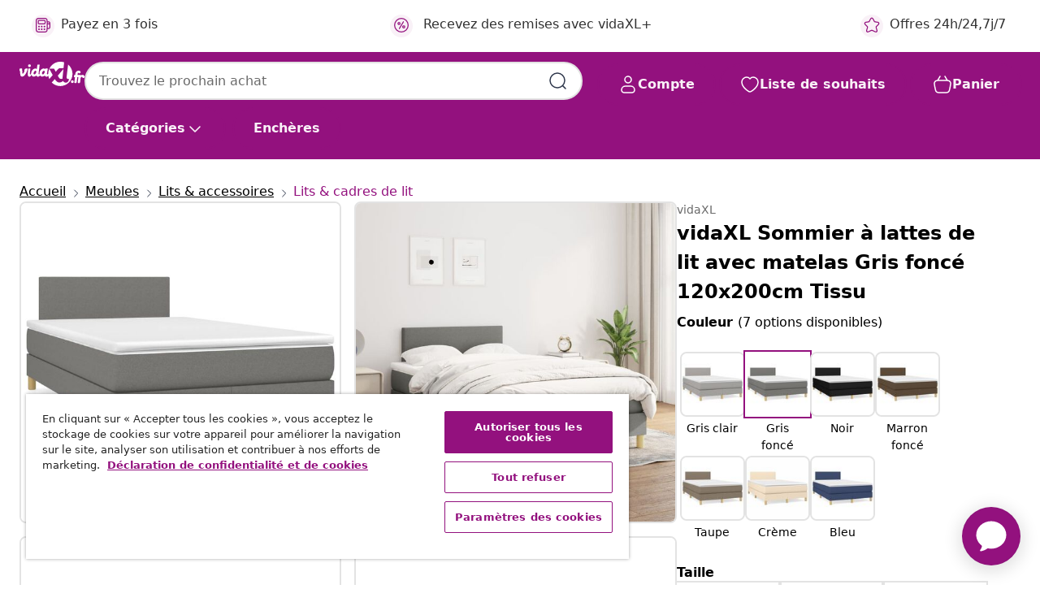

--- FILE ---
content_type: text/javascript; charset=utf-8
request_url: https://p.cquotient.com/pebble?tla=bfns-vidaxl-fr&activityType=viewProduct&callback=CQuotient._act_callback0&cookieId=cdFYbyje7a0xwqgHeAhcmckvAG&userId=&emailId=&product=id%3A%3AM3017288%7C%7Csku%3A%3A8720287451068%7C%7Ctype%3A%3A%7C%7Calt_id%3A%3A&realm=BFNS&siteId=vidaxl-fr&instanceType=prd&locale=fr_FR&referrer=&currentLocation=https%3A%2F%2Fwww.vidaxl.fr%2Fe%2Fvidaxl-sommier-a-lattes-de-lit-avec-matelas-gris-fonce-120x200cm-tissu%2F8720287451068.html&ls=true&_=1768672578568&v=v3.1.3&fbPixelId=342573886446976&json=%7B%22cookieId%22%3A%22cdFYbyje7a0xwqgHeAhcmckvAG%22%2C%22userId%22%3A%22%22%2C%22emailId%22%3A%22%22%2C%22product%22%3A%7B%22id%22%3A%22M3017288%22%2C%22sku%22%3A%228720287451068%22%2C%22type%22%3A%22%22%2C%22alt_id%22%3A%22%22%7D%2C%22realm%22%3A%22BFNS%22%2C%22siteId%22%3A%22vidaxl-fr%22%2C%22instanceType%22%3A%22prd%22%2C%22locale%22%3A%22fr_FR%22%2C%22referrer%22%3A%22%22%2C%22currentLocation%22%3A%22https%3A%2F%2Fwww.vidaxl.fr%2Fe%2Fvidaxl-sommier-a-lattes-de-lit-avec-matelas-gris-fonce-120x200cm-tissu%2F8720287451068.html%22%2C%22ls%22%3Atrue%2C%22_%22%3A1768672578568%2C%22v%22%3A%22v3.1.3%22%2C%22fbPixelId%22%3A%22342573886446976%22%7D
body_size: 403
content:
/**/ typeof CQuotient._act_callback0 === 'function' && CQuotient._act_callback0([{"k":"__cq_uuid","v":"cdFYbyje7a0xwqgHeAhcmckvAG","m":34128000},{"k":"__cq_bc","v":"%7B%22bfns-vidaxl-fr%22%3A%5B%7B%22id%22%3A%22M3017288%22%2C%22sku%22%3A%228720287451068%22%7D%5D%7D","m":2592000},{"k":"__cq_seg","v":"0~0.00!1~0.00!2~0.00!3~0.00!4~0.00!5~0.00!6~0.00!7~0.00!8~0.00!9~0.00","m":2592000}]);

--- FILE ---
content_type: text/javascript; charset=utf-8
request_url: https://e.cquotient.com/recs/bfns-vidaxl-fr/PDP-Slot-One-B?callback=CQuotient._callback3&_=1768672578588&_device=mac&userId=&cookieId=cdFYbyje7a0xwqgHeAhcmckvAG&emailId=&anchors=id%3A%3AM3017288%7C%7Csku%3A%3A8720287451068%7C%7Ctype%3A%3A%7C%7Calt_id%3A%3A&slotId=pdp-recommendations-slot-3&slotConfigId=PDP-Slot-Three-C&slotConfigTemplate=slots%2Frecommendation%2FeinsteinBorderedCarousel.isml&ccver=1.03&realm=BFNS&siteId=vidaxl-fr&instanceType=prd&v=v3.1.3&json=%7B%22userId%22%3A%22%22%2C%22cookieId%22%3A%22cdFYbyje7a0xwqgHeAhcmckvAG%22%2C%22emailId%22%3A%22%22%2C%22anchors%22%3A%5B%7B%22id%22%3A%22M3017288%22%2C%22sku%22%3A%228720287451068%22%2C%22type%22%3A%22%22%2C%22alt_id%22%3A%22%22%7D%5D%2C%22slotId%22%3A%22pdp-recommendations-slot-3%22%2C%22slotConfigId%22%3A%22PDP-Slot-Three-C%22%2C%22slotConfigTemplate%22%3A%22slots%2Frecommendation%2FeinsteinBorderedCarousel.isml%22%2C%22ccver%22%3A%221.03%22%2C%22realm%22%3A%22BFNS%22%2C%22siteId%22%3A%22vidaxl-fr%22%2C%22instanceType%22%3A%22prd%22%2C%22v%22%3A%22v3.1.3%22%7D
body_size: 489
content:
/**/ typeof CQuotient._callback3 === 'function' && CQuotient._callback3({"PDP-Slot-One-B":{"displayMessage":"PDP-Slot-One-B","recs":[{"id":"8720286432761","product_name":"vidaXL Table à langer Anthracite Fer","image_url":"https://www.vidaxl.fr/dw/image/v2/BFNS_PRD/on/demandware.static/-/Sites-vidaxl-catalog-master-sku/default/dw4d95b5a7/hi-res/537/548/5628/10269/image_1_10269.jpg","product_url":"https://www.vidaxl.fr/e/vidaxl-table-a-langer-rouge-fer/8720286432761.html"},{"id":"8720286444276","product_name":"vidaXL Parc pour bébé avec 2 portes Bleu clair Tissu Oxford","image_url":"https://www.vidaxl.fr/dw/image/v2/BFNS_PRD/on/demandware.static/-/Sites-vidaxl-catalog-master-sku/default/dwd7915705/hi-res/537/2847/539/10307/image_2_10307.jpg","product_url":"https://www.vidaxl.fr/e/vidaxl-parc-pour-bebe-avec-2-portes-gris-clair-tissu-oxford/8720286444276.html"},{"id":"8720286345429","product_name":"vidaXL Barrière de sécurité de lit d'enfant Gris foncé 100x25 cm Tissu","image_url":"https://www.vidaxl.fr/dw/image/v2/BFNS_PRD/on/demandware.static/-/Sites-vidaxl-catalog-master-sku/default/dwacf64ebd/hi-res/537/540/544/10189/image_2_10189.jpg","product_url":"https://www.vidaxl.fr/e/vidaxl-barriere-de-securite-de-lit-enfant-taupe-90x25-cm-tissu/8720286345429.html"}],"recoUUID":"23d45e9c-89ea-4393-9d33-bfc03d0a5e7a"}});

--- FILE ---
content_type: text/javascript; charset=utf-8
request_url: https://e.cquotient.com/recs/bfns-vidaxl-fr/PDP-Slot-Three-B?callback=CQuotient._callback1&_=1768672578582&_device=mac&userId=&cookieId=cdFYbyje7a0xwqgHeAhcmckvAG&emailId=&anchors=id%3A%3AM3017288%7C%7Csku%3A%3A8720287451068%7C%7Ctype%3A%3A%7C%7Calt_id%3A%3A&slotId=pdp-recommendations-slot-1&slotConfigId=PDP-Slot-One-C&slotConfigTemplate=slots%2Frecommendation%2FeinsteinBackgroundCarousel.isml&ccver=1.03&realm=BFNS&siteId=vidaxl-fr&instanceType=prd&v=v3.1.3&json=%7B%22userId%22%3A%22%22%2C%22cookieId%22%3A%22cdFYbyje7a0xwqgHeAhcmckvAG%22%2C%22emailId%22%3A%22%22%2C%22anchors%22%3A%5B%7B%22id%22%3A%22M3017288%22%2C%22sku%22%3A%228720287451068%22%2C%22type%22%3A%22%22%2C%22alt_id%22%3A%22%22%7D%5D%2C%22slotId%22%3A%22pdp-recommendations-slot-1%22%2C%22slotConfigId%22%3A%22PDP-Slot-One-C%22%2C%22slotConfigTemplate%22%3A%22slots%2Frecommendation%2FeinsteinBackgroundCarousel.isml%22%2C%22ccver%22%3A%221.03%22%2C%22realm%22%3A%22BFNS%22%2C%22siteId%22%3A%22vidaxl-fr%22%2C%22instanceType%22%3A%22prd%22%2C%22v%22%3A%22v3.1.3%22%7D
body_size: 79
content:
/**/ typeof CQuotient._callback1 === 'function' && CQuotient._callback1({"PDP-Slot-Three-B":{"displayMessage":"PDP-Slot-Three-B","recs":[],"recoUUID":"e24f9ead-3bbb-49fe-9c57-1cfec8143305"}});